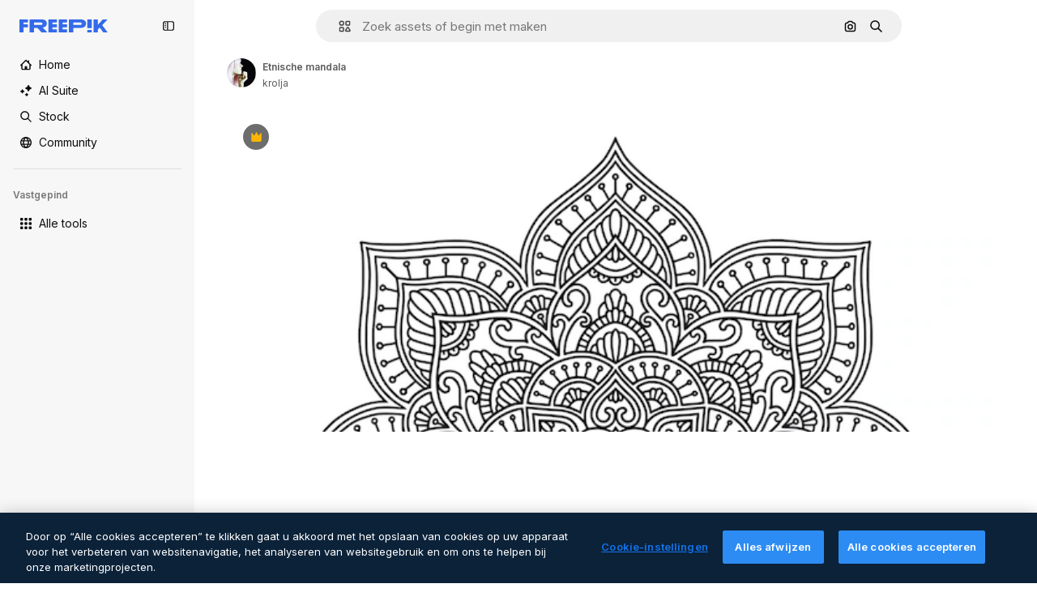

--- FILE ---
content_type: text/javascript
request_url: https://static.cdnpk.net/_next/static/chunks/4714.7ad3a6d6a10bd212.js
body_size: 10086
content:
!function(){try{var e="undefined"!=typeof window?window:"undefined"!=typeof global?global:"undefined"!=typeof self?self:{},t=(new e.Error).stack;t&&(e._sentryDebugIds=e._sentryDebugIds||{},e._sentryDebugIds[t]="fa73b5d6-e2bd-45f9-a17b-cca8828de563",e._sentryDebugIdIdentifier="sentry-dbid-fa73b5d6-e2bd-45f9-a17b-cca8828de563")}catch(e){}}();"use strict";(self.webpackChunk_N_E=self.webpackChunk_N_E||[]).push([[4714],{26013:function(e,t,r){r.d(t,{Nb:function(){return o},YS:function(){return n.YS},aD:function(){return n.aD},tw:function(){return a},xr:function(){return i}});var n=r(11031);let o="$rounded-[8px] $shadow-[0_0_60px_rgba(34,_34,_34,_0.25)] $bg-surface-0 dark:bg-surface-1 $z-[2] $overflow-hidden $flex $flex-col",a="$bg-transparent hover:$bg-surface-2 $px-[20px] $py-[10px] $cursor-pointer $sprinkles-text-xs $text-surface-foreground-2 $flex $gap-[10px] $items-center outline-none",i="$text-white dark:text-surface-1"},11031:function(e,t,r){r.d(t,{Mw:function(){return l},VX:function(){return o},YS:function(){return a},aD:function(){return u}});var n=r(57291);let o=10,a=(0,n.j)("absolute right-4 top-4 flex flex-col gap-2 transition-all",{variants:{calculating:{true:"opacity-0",false:""}},defaultVariants:{calculating:!1}}),i="flex justify-center items-center rounded-full size-10 shadow-[0_0_60px_rgba(34,_34,_34,_0.25)] bg-surface-0 hover:bg-surface-3 text-surface-foreground-0",u=(0,n.cx)(i,"size-10 rounded-full"),l=(0,n.cx)(i,"size-[35px] rounded-full")},63123:function(e,t,r){r.d(t,{CC:function(){return o},KW:function(){return i},NG:function(){return n},jN:function(){return a}});let n=124,o=180,a=140,i=160},70870:function(e,t,r){r.d(t,{n:function(){return a}});var n=r(2209),o=r(52983);let a=e=>{let[t,r]=(0,o.useState)({height:null,width:null}),a=(0,o.useCallback)(()=>{let t=null==e?void 0:e.current;if(!t)return;let{width:n,height:o}=t.getBoundingClientRect();r({width:n,height:o})},[e]),i=(0,n.y)(a,500);return(0,o.useEffect)(()=>{a();let t=null==e?void 0:e.current,r=new ResizeObserver(i);return t&&r.observe(t),()=>{t&&r.unobserve(t)}},[i,a,e]),t}},29085:function(e,t,r){r.d(t,{Q:function(){return n}});let n=(0,r(52983).createContext)(null)},20339:function(e,t,r){r.d(t,{l:function(){return u}});var n=r(97458),o=r(65122),a=r(52983),i=r(29085);let u=e=>{let{children:t,thumbnailHeight:r}=e,[u,l]=(0,a.useState)(!1),s=(0,o.e)(),c=(0,a.useCallback)(()=>{s||r<90||l(!0)},[s,r]),d=(0,a.useCallback)(()=>{l(!1)},[]),f=(0,a.useMemo)(()=>({attributionEnabled:u,showAttribution:c,hideAttribution:d,thumbnailHeight:r}),[u,d,c,r]);return(0,a.useEffect)(()=>{u&&setTimeout(()=>{d()},15e3)},[u,d]),(0,n.jsx)(i.Q.Provider,{value:f,children:t})}},50987:function(e,t,r){r.d(t,{J:function(){return a}});var n=r(52983),o=r(29085);let a=()=>{let e=(0,n.useContext)(o.Q);if(null===e)throw Error("useAttributionThumbnailState must be used within a AttributionThumbnailContext");return e}},52294:function(e,t,r){r.d(t,{N:function(){return s}});var n=r(97458),o=r(770),a=r(9249),i=r(24985),u=r(10893),l=r(59470);let s=()=>{let{t:e}=(0,u.$G)("common");return(0,n.jsxs)("span",{className:l.q,children:[(0,n.jsx)(a.T,{children:e("generatedByAI")}),(0,n.jsx)(o.J,{as:i.Z,size:"sm",className:"$text-white"})]})}},4784:function(e,t,r){r.d(t,{s:function(){return c}});var n=r(97458),o=r(86101),a=r(770),i=r(9249),u=r(92336),l=r(10893),s=r(70654);let c=()=>{let{t:e}=(0,l.$G)("detail");return(0,n.jsx)(o.u,{side:"bottom",trigger:(0,n.jsxs)("span",{className:s.z7,children:[(0,n.jsx)(i.T,{children:"Premium"}),(0,n.jsx)(a.J,{as:u.Z,size:"base",className:"text-white"})]}),backgroundColor:"grayEbony",colorText:"white",zIndex:2,hideOnLeaveHover:!0,className:s.Db,arrowClassName:s.Ri,defaultPadding:!1,children:e("checkedCrownTooltip")})}},70654:function(e,t,r){r.d(t,{Db:function(){return o},Ri:function(){return a},z7:function(){return n}});let n="flex size-[29px] items-center justify-center rounded-full",o="max-w-[200px] p-2 text-center",a="text-surface-foreground-0"},41776:function(e,t,r){r.d(t,{w:function(){return b}});var n=r(97458),o=r(86101),a=r(54455),i=r(770),u=r(9249),l=r(83273),s=r(10893),c=r(49558),d=r(52983),f=r(65724);let m=e=>{let{children:t,location:r,category:o,action:a,urlParams:i,className:u,onButtonClick:l=()=>void 0,resourceData:s,modalType:m="premiumContent"}=e,v=(0,f.W)(),b=(0,d.useMemo)(()=>({category:o,location:r,action:a,resource_id:s.id}),[a,o,s.id,r]),[g,p]=(0,c.n9)(b);return(0,d.useEffect)(()=>{g()},[g]),(0,n.jsx)("button",{className:u,onClick:()=>{l(),p(),v({checkoutQueryParams:i,modalType:m,resourceData:s,origin:r})},children:t})};var v=r(70654);let b=e=>{let{resource:t,urlParams:r,category:c}=e,{t:d}=(0,s.$G)(["common","detail"]),f=(0,a.E)(),b=(0,n.jsxs)("span",{className:v.z7,"data-cy":"search-results-crown",children:[(0,n.jsx)(u.T,{children:"Premium"}),(0,n.jsx)(i.J,{as:l.Z,size:"sm",className:"$text-yellowPremium"})]});return(0,n.jsxs)(o.u,{side:"bottom",trigger:b,backgroundColor:"grayEbony",colorText:"white",zIndex:2,className:v.Db,defaultPadding:!1,arrowClassName:v.Ri,children:[d("detail:premiumCrownTooltip")," ",(0,n.jsx)(m,{className:"$text-yellowSin inline-flex text-sm font-semibold",location:"thumbnail",urlParams:r,category:c,action:f?"upgrade":"get_plan",resourceData:t,children:d(f?"common:upgrade":"common:goPremium")})]})}},59470:function(e,t,r){r.d(t,{q:function(){return n}});let n="flex size-8 items-center justify-center rounded-full bg-overlay-dialog"},1070:function(e,t,r){r.d(t,{h:function(){return o}});var n=r(52983);let o=e=>{let{containerRef:t,isOpen:r,onClose:o}=e;(0,n.useEffect)(()=>{let e=null==t?void 0:t.current;if(e&&r)return e.addEventListener("mouseleave",o),()=>{e.removeEventListener("mouseleave",o)}},[t,o,r])}},3999:function(e,t,r){r.d(t,{u:function(){return a}});var n=r(80847),o=r(73527);let a=e=>{let{previewUrl:t,additionalParams:r={}}=e,a=(0,o.f)(),i={...r,...a?{w:"740",q:"80"}:{q:"80"}};return(0,n.o)(t,i)}},18666:function(e,t,r){r.d(t,{B:function(){return m}});var n=r(97458),o=r(86101),a=r(23113),i=r(79235),u=r(97374),l=r(770),s=r(9249),c=r(44854),d=r(10893),f=r(1703);let m=e=>{let{id:t,name:r,type:m,buttonClassName:v,labelClassName:b,preview:g,inThumbnail:p=!1,showLabel:h=!1,tooltipProps:x={},trigger:w,as:y}=e,{t:j}=(0,d.$G)("detailCommon"),_=(0,i.nD)(),C=(0,a.a)("lgMax"),E=(0,f.E)({id:t,name:r,type:m,preview:g,inThumbnail:p}),k=j("viewSimilar");if(w)return(0,n.jsx)(u.fC,{onClick:E,children:w});let N=(0,n.jsxs)(null!=y?y:"button",{...y?{dataCy:"view-similar-button"}:{"data-cy":"view-similar-button"},className:v,onClick:E,children:[(0,n.jsx)(s.T,{children:k}),(0,n.jsx)(l.J,{as:c.Z,size:"base"}),h&&(0,n.jsx)("span",{className:b,children:k})]});return C||h?N:(0,n.jsx)(o.u,{...x,trigger:(0,n.jsx)("div",{children:N}),triggerAsChild:!0,hideOnLeaveHover:!0,container:_.current,children:k})}},1703:function(e,t,r){r.d(t,{E:function(){return u}});var n=r(9036),o=r(73701),a=r(12533),i=r(2983);let u=e=>{let{id:t,name:r,type:u,preview:{width:l,height:s,url:c},inThumbnail:d=!1}=e,f=(0,a.z)(c,l,s),m=(0,o.Z)(),v=(0,n.fD)({event_name:d?"similar_images_thumbnail":"similar_images",file_id:t.toString(),file_name:r,content_group2:u,search_logic_applied:"similar_images"});return async e=>{e.preventDefault(),e.stopPropagation(),(0,i.B)(u,"view_similar"),v(),m(),await f({type:u,discoverSimilarResourceId:t})}}},38012:function(e,t,r){r.d(t,{p:function(){return n}});let n=(0,r(57291).cx)("focus:bg-surface-0/30 pointer-events-auto flex h-10 cursor-pointer items-center justify-center gap-2 rounded-full bg-surface-0 text-xs font-semibold text-surface-foreground-0 hover:bg-surface-3")},17722:function(e,t,r){r.d(t,{B:function(){return i}});var n=r(97458),o=r(86101),a=r(10893);let i=e=>{let{blockStatus:t=!1,children:r,align:i,container:u,side:l="top"}=e,{t:s}=(0,a.$G)(["common","funnelModal"]);return(0,n.jsx)(o.u,{trigger:r,showTooltip:!!t,colorText:"white",backgroundColor:"grayOxford",rounded:!0,align:i,container:u,side:l,children:s("resource"===t?"common:handlePremiumResourceEnterprise":"funnelModal:contactWithAdminTitle")})}},53003:function(e,t,r){r.d(t,{c:function(){return b}});var n=r(97458),o=r(62758),a=r(33523),i=r(58058),u=r.n(i),l=r(10893),s=r(52983),c=r(37930),d=r(61462),f=r(93682),m=r(68464);let v=(0,s.memo)(e=>{let{item:t,categoryGAEvent:r,fromElement:o}=e,[i,u]=(0,s.useState)(!1),l=(0,s.useRef)(null),d=(0,s.useRef)(!1),m=(0,s.useMemo)(()=>{let e=t.preview.width/t.preview.height;return f.w*e},[t.preview.width,t.preview.height]);return(0,s.useEffect)(()=>{let e=new IntersectionObserver(e=>{let[t]=e;t.isIntersecting&&!d.current&&(d.current=!0,u(!0))},{root:null,rootMargin:"0px 50px",threshold:.1}),t=l.current;return t&&e.observe(t),()=>{t&&e.unobserve(t),e.disconnect()}},[]),(0,n.jsx)("div",{ref:l,children:i?(0,n.jsx)(c.RelatedThumbnail,{item:t,categoryGAEvent:r,fromElement:o}):(0,n.jsx)("div",{className:"relative block cursor-pointer overflow-hidden rounded",children:(0,n.jsx)(a.O.Rect,{style:{width:m,height:f.w}})})})});v.displayName="LazyThumbnail";let b=e=>{let{title:t,link:r,url:a,items:i,categoryGAEvent:s,fromElement:c,className:f}=e,{t:b}=(0,l.$G)("common");return i&&0!==i.length?(0,n.jsxs)("div",{"data-testid":"detail-carousel-".concat(t),className:f,children:[(0,n.jsxs)("div",{className:m.zY,children:[(0,n.jsx)("p",{className:m.TN,role:"heading","aria-level":4,children:t}),r&&a&&(0,n.jsx)(u(),{href:a,className:m.p4,children:r})]}),(0,n.jsx)(d.b,{items:i,fromView:"detail",children:(0,n.jsx)(o.z,{arrowPrevAriaLabel:b("previous"),arrowNextAriaLabel:b("next"),children:i.map(e=>(0,n.jsx)(v,{item:e,categoryGAEvent:s,fromElement:c},e.id))})})]}):null}},61890:function(e,t,r){r.r(t),r.d(t,{DetailRelatedCrossSelling:function(){return d}});var n=r(97458),o=r(10893),a=r(53003),i=r(13936);let u={photo:"relatedPhotos",vector:"relatedVectors",psd:"relatedPSD",template:"relatedTemplates"},l={photo:"youMightAlsoLikePhotos",vector:"youMightAlsoLikeVectors",psd:"youMightAlsoLikePSD"},s={photo:"cross_selling__photo",vector:"cross_selling__vector",psd:"cross_selling__psd",template:"cross_selling__template"},c={photo:"related-cross-sell-photo",vector:"related-cross-sell-vector",psd:"related-cross-sell-psd",template:"related-cross-sell-template"},d=e=>{var t,r,d;let{crossSellType:f,order:m,items:v,type:b,id:g,className:p}=e,{t:h}=(0,o.$G)("detailCommon"),x=null!==(t=c[f])&&void 0!==t?t:"";if((0,i.U)({resourceId:g,relatedSection:x,resourcesIds:null!==(r=null==v?void 0:v.map(e=>{let{id:t}=e;return t}))&&void 0!==r?r:[],type:b,order:m}),!v)return null;let w=b===f?l:u;return(0,n.jsx)(a.c,{title:h(null!==(d=w[f])&&void 0!==d?d:""),items:v,categoryGAEvent:x,fromElement:s[f],className:p})}},13936:function(e,t,r){r.d(t,{U:function(){return l}});var n=r(29456),o=r(52983),a=r(35576),i=r(7009);let u=e=>{let{resourceId:t,relatedSection:r,resourcesIds:n,type:o,walletIdParam:i,order:u=0}=e,l=n.join("&"),s="send&event&detail&".concat(t,"&").concat(o,"&").concat(r,"&").concat(u,"&").concat(l).concat(i);(0,a.OA)(s)},l=e=>{let{resourceId:t,relatedSection:r,resourcesIds:a,type:l,order:s}=e,c=(0,i.J)(),d=(0,n.H)(),[f,m]=(0,o.useState)(!1);(0,o.useEffect)(()=>{a.length&&d&&!f&&(u({resourceId:t,relatedSection:r,resourcesIds:a,type:l,walletIdParam:c,order:s}),m(!0))},[t,r,a,l,c,d,f,s])}},63081:function(e,t,r){r.d(t,{Bm:function(){return a},Ej:function(){return o}});var n=r(7858);let o="resource_detail",a=[o,"freepik_web_download_limit"];Object.values(n.a2)},80751:function(e,t,r){r.d(t,{H:function(){return i}});var n=r(2394),o=r(52983),a=r(27310);let i=()=>{let e=(0,n.E)(),t=(0,a.C)();return(0,o.useCallback)(r=>{let{tool:n,canUserDownloadResource:o}=r,a=t(n),i=!a&&e,u=!o&&e,l=!1;return i?l="tool":u&&(l="resource"),{canUseTool:a,blockStatus:l}},[t,e])}},93898:function(e,t,r){r.d(t,{B:function(){return n}});let n=(0,r(52983).createContext)({})},80847:function(e,t,r){r.d(t,{o:function(){return m}});let n={anonymous:"anonymous",premium:"payment"};var o=r(2606),a=r(68147),i=r(91394),u=r(56106),l=r(96986),s=r(52983),c=r(70730),d=r(80144);let f={premium:"P",nonPremium:"R"},m=(e,t)=>{let r=(0,l.P)(),m=(0,i.d)(),v=(0,a.I)(),b=(0,u.H)(),g=(0,o.A)(),p=(0,c.I)(),{searchTrackingCode:h}=(0,d.i)(),x=(0,s.useMemo)(()=>{let e=new URLSearchParams;if(r&&r.userType!==n.anonymous&&r.userId){let t=f[r.userType===n.premium?"premium":"nonPremium"];e.append("uid","".concat(t).concat(r.userId))}else if(g&&m){let t=f[b?"premium":"nonPremium"];e.append("uid","".concat(t).concat(v))}return p&&e.append("ga",p),h&&e.append("semt",h),t&&Object.keys(t).forEach(r=>e.append(r,t[r])),e.toString()},[t,p,g,m,b,h,v,r]);return"".concat(e).concat(x?"?".concat(x):"")}},80144:function(e,t,r){r.d(t,{i:function(){return a}});var n=r(52983),o=r(93898);let a=()=>(0,n.useContext)(o.B)},35103:function(e,t,r){r.d(t,{O:function(){return a}});var n=r(2394),o=r(65122);let a=e=>{let t=(0,o.e)(),r=(0,n.E)();return!(!e||t)&&!!r&&"resource"}},73527:function(e,t,r){r.d(t,{f:function(){return a}});var n=r(78510);let o=["icon","font"],a=()=>{let e=(0,n.Jn)("type");return!(e&&o.includes(e))}},36244:function(e,t,r){r.d(t,{G:function(){return a}});var n=r(51780),o=r(95733);let a=()=>{let{query:e}=(0,n.useRouter)();return(0,o.E)()?Number(e.item_id):void 0}},95733:function(e,t,r){r.d(t,{E:function(){return o}});var n=r(51780);let o=()=>{let{query:e}=(0,n.useRouter)();return!!e.item_id&&!isNaN(Number(e.item_id))&&Number(e.item_id)>0}},47152:function(e,t,r){r.d(t,{T:function(){return i},U:function(){return u}});var n=r(97458),o=r(52983);let a=(0,o.createContext)({isCollapsed:null}),i=e=>{let{isCollapsed:t,children:r}=e,i=(0,o.useMemo)(()=>({isCollapsed:t}),[t]);return(0,n.jsx)(a.Provider,{value:i,children:r})},u=()=>(0,o.useContext)(a)},61462:function(e,t,r){r.d(t,{b:function(){return a}});var n=r(97458),o=r(40409);let a=e=>{let{children:t,...r}=e;return(0,n.jsx)(o.t.Provider,{value:r,children:t})}},41581:function(e,t,r){r.d(t,{t:function(){return a}});var n=r(52983),o=r(55408);let a=(e,t)=>(0,n.useCallback)(()=>{let r="send&event&image-error&".concat(e,"&").concat(t);(0,o.O)(r)},[e,t])},3223:function(e,t,r){r.d(t,{z:function(){return i}});var n=r(52983),o=r(80144);let a={ai:"regular",photo:"regular",vector:"regular",psd:"regular",icon:"icon",template:"template",mockup:"mockup",video:"video","3d":"3d"},i=e=>{let{id:t,type:r,premium:i,position:u}=e,{vertical:l,addEventTrackerToQueue:s}=(0,o.i)();return(0,n.useCallback)(()=>{var e;let n={item_id:t.toString(),is_premium_item:i?"1":"0",position:u.toString(),item_supertype:null!==(e=a[r])&&void 0!==e?e:r,vertical:null!=l?l:r};null==s||s(n)},[s,t,u,i,r,l])}},72570:function(e,t,r){r.d(t,{_:function(){return a}});var n=r(52983);let o=n.useLayoutEffect,a=e=>{let[t,r]=(0,n.useState)(!e),a=(0,n.useRef)(e);o(()=>{a.current!==e&&(a.current=e,r(!0))},[e]);let i=(0,n.useCallback)(()=>r(!1),[]);return(0,n.useMemo)(()=>({isLoading:t,loaded:i}),[t,i])}},25350:function(e,t,r){r.d(t,{z:function(){return l}});var n=r(97458),o=r(97374),a=r(52983),i=r(40197);let u=(0,r(57291).j)(["flex items-center justify-center gap-2 rounded font-medium transition duration-150 ease-in-out","disabled:cursor-not-allowed disabled:opacity-50","disabled:aria-pressed:cursor-default disabled:aria-pressed:opacity-100","focus-visible:outline focus-visible:outline-2 focus-visible:outline-offset-2 focus-visible:outline-surface-border-alpha-1","active:outline-none","text-nowrap"],{variants:{size:{sm:"h-8 px-4 text-xs",md:"h-10 px-4 text-sm",lg:"h-12 px-6 text-base"},shape:{rectangle:"rounded-lg",rounded:"rounded-full"},variant:{primary:["bg-primary-0 text-primary-foreground-0 aria-pressed:bg-primary-2","hover:bg-primary-1 disabled:hover:bg-primary-0","active:bg-primary-2 disabled:active:bg-primary-0"],secondary:["bg-secondary-0 text-secondary-foreground-0 aria-pressed:bg-secondary-2","hover:bg-secondary-1 disabled:hover:bg-secondary-0","active:bg-secondary-2 disabled:active:bg-secondary-0"],tertiary:["bg-default-0 text-default-foreground-0 aria-pressed:bg-default-2","hover:bg-default-1 disabled:hover:bg-default-0","active:bg-default-2 disabled:active:bg-default-0"],outline:["border border-outline-border-0 bg-outline-0 text-outline-foreground-0 aria-pressed:bg-outline-1","hover:border-outline-border-1 hover:bg-outline-0 disabled:hover:border-outline-border-0","active:border-outline-border-2 active:bg-outline-1 disabled:active:border-outline-border-0 disabled:active:bg-outline-0"],default:["bg-surface-0 text-default-foreground-0 aria-pressed:bg-surface-2","hover:bg-surface-1 disabled:hover:bg-surface-0","active:bg-surface-3 disabled:active:bg-surface-0"],ghost:["bg-ghost-0 text-ghost-foreground-0 aria-pressed:bg-ghost-2","hover:bg-ghost-1 disabled:hover:bg-ghost-0","active:bg-ghost-2 disabled:active:bg-ghost-0"],premium:["bg-premium-0 text-premium-foreground-0 aria-pressed:bg-premium-2","hover:bg-premium-1 disabled:hover:bg-premium-0","active:bg-premium-2 disabled:active:bg-premium-0"],destructive:["bg-destructive-0 text-destructive-foreground-0 aria-pressed:bg-destructive-1","hover:bg-destructive-1 disabled:hover:bg-destructive-0","active:bg-destructive-1 disabled:active:bg-destructive-0"],custom:null}},defaultVariants:{variant:"primary",size:"md",shape:"rectangle"}}),l=(0,a.forwardRef)(function(e,t){let{className:r,variant:a,size:l,shape:s,asChild:c=!1,...d}=e,f=c?o.g7:"button";return(0,n.jsx)(f,{ref:t,className:(0,i.m6)(u({variant:a,size:l,shape:s}),r),...d})})},44022:function(e,t,r){r.d(t,{h:function(){return l}});var n=r(97458),o=r(97374),a=r(52983),i=r(40197);let u=(0,r(57291).j)(["inline-flex items-center justify-center rounded font-semibold transition duration-150 ease-in-out","disabled:cursor-not-allowed disabled:opacity-50","disabled:aria-pressed:cursor-default disabled:aria-pressed:opacity-100","focus-visible:outline focus-visible:outline-2 focus-visible:outline-offset-2 focus-visible:outline-surface-border-alpha-1","active:outline-none"],{variants:{size:{"2xs":"size-4 text-2xs",xs:"size-6 text-2xs",sm:"size-8 text-xs",md:"size-10 text-sm",lg:"size-12 text-base"},shape:{rectangle:"rounded",rounded:"rounded-full",square:"rounded-lg"},variant:{primary:["bg-primary-0 text-primary-foreground-0 aria-pressed:bg-primary-2 hover:enabled:bg-primary-1 active:enabled:bg-primary-2"],secondary:["bg-secondary-0 text-secondary-foreground-0 aria-pressed:bg-secondary-2 hover:enabled:bg-secondary-1 active:enabled:bg-secondary-2"],tertiary:["bg-default-0 text-default-foreground-0 aria-pressed:bg-default-2 hover:enabled:bg-default-1 active:enabled:bg-default-2"],outline:["border border-outline-border-0 bg-outline-0 text-outline-foreground-0 aria-pressed:bg-outline-1 hover:enabled:border-outline-border-1 active:enabled:border-outline-border-2 active:enabled:bg-outline-1"],default:["bg-surface-0 text-default-foreground-0 aria-pressed:bg-surface-2 hover:enabled:bg-surface-1 active:enabled:bg-surface-3"],ghost:["bg-ghost-0 text-ghost-foreground-0 aria-pressed:bg-ghost-2 hover:enabled:bg-ghost-1 active:enabled:bg-ghost-2"],premium:["bg-premium-0 text-premium-foreground-0 aria-pressed:bg-premium-2 hover:enabled:bg-premium-1 active:enabled:bg-premium-2"],destructive:["bg-destructive-0 text-destructive-foreground-0 aria-pressed:bg-destructive-1 hover:enabled:bg-destructive-1 active:enabled:bg-destructive-1"]}},defaultVariants:{variant:"primary",size:"md",shape:"rectangle"}}),l=(0,a.forwardRef)(function(e,t){let{className:r,variant:a,size:l,shape:s,icon:c,asChild:d=!1,children:f,...m}=e,v=d?o.g7:"button";return(0,n.jsxs)(v,{ref:t,className:(0,i.m6)(u({variant:a,size:l,shape:s}),r),...m,children:[c,f]})})},30088:function(e,t,r){var n=r(97458);t.Z=e=>(0,n.jsxs)("svg",{xmlns:"http://www.w3.org/2000/svg",width:16,height:16,viewBox:"0 0 16 16","aria-hidden":!0,...e,children:[(0,n.jsx)("path",{d:"m14.36 5.19 1.19-.53a.733.733 0 0 0 0-1.34l-1.19-.53a.7.7 0 0 1-.37-.37l-.53-1.19a.733.733 0 0 0-1.34 0l-.53 1.19c-.07.17-.21.3-.37.37l-1.19.53a.733.733 0 0 0 0 1.34l1.19.53c.17.07.3.21.37.37l.53 1.19c.26.58 1.08.58 1.34 0l.53-1.19c.07-.17.21-.3.37-.37"}),(0,n.jsx)("path",{d:"M14.37 11.27c0 .27-.22.49-.49.49H7.99c-.15 0-.3.04-.43.12l-2.69 1.67v-.98c0-.45-.36-.81-.81-.81H2.11a.49.49 0 0 1-.49-.49V2.91c0-.27.22-.49.49-.49h5.48c.45 0 .81-.36.81-.81S8.04.8 7.59.8H2.11C.95.8 0 1.75 0 2.91v8.36c0 1.17.95 2.11 2.11 2.11h1.14v1.63a.81.81 0 0 0 .82.81c.15 0 .3-.04.43-.12l3.74-2.32h5.65c1.17 0 2.11-.95 2.11-2.11V9.12c0-.45-.36-.81-.81-.81s-.81.36-.81.81v2.15z"})]})},11569:function(e,t,r){var n=r(97458);t.Z=e=>(0,n.jsx)("svg",{xmlns:"http://www.w3.org/2000/svg",viewBox:"0 0 512 512",width:16,height:16,"aria-hidden":!0,...e,children:(0,n.jsx)("path",{d:"M492.9 11.3c-18.4-14.8-43.4-15.1-62.3-.9-40.3 30.6-87.2 74.5-132 123.8-39.8 43.7-74.1 87.3-97.9 124.2-1.2 0-2.3-.1-3.5-.1-36.4 0-67.3 14.7-92 43.7-19.4 22.7-31.5 50.5-40.4 70.7-3.8 8.6-7.3 16.7-10.2 21.5-18.7 31.2-34.6 38-36.2 38.7-9.5 2.6-16.6 10.6-18.1 20.4a25.1 25.1 0 0 0 12.2 25.4C14.9 480 71.4 512 167 512h20c33.4 0 67.5-13.1 93.6-36 28-24.6 43.4-56.8 43.4-90.8 0-8.5-.9-16.9-2.5-25C390.5 277 469 155.4 507.3 71.9c9.8-21.5 4-45.8-14.4-60.6M247.6 438.4c-17.1 15-39.2 23.6-60.6 23.6h-20c-38.3 0-69.2-5.9-91.2-12.1 7-7.9 14.3-17.7 21.7-30 4.5-7.4 8.4-16.5 13.1-27.1 20.3-46.2 40.8-84.5 86.7-84.5 42.4 0 76.8 34.5 76.8 76.8-.1 19.4-9.5 38.3-26.5 53.3m4.8-167.4c9.3-13.5 19.7-27.6 31.1-42 20.3 5 37.7 18.2 48.2 36.3-11.1 15.2-22.1 29.9-33 43.7-12.2-16-28.1-29.1-46.3-38M461.8 51c-22 48-59.2 111.1-99.8 171-12.2-14.4-27.4-26-44.6-33.8C363 135.9 415.9 84.4 460.9 50.3c.2-.1.3-.2.4-.3.3.1.6.4.7.6-.1.1-.1.3-.2.4"})})},9382:function(e,t,r){var n=r(97458);t.Z=e=>(0,n.jsx)("svg",{xmlns:"http://www.w3.org/2000/svg",width:16,height:16,viewBox:"0 0 14 14","aria-hidden":!0,...e,children:(0,n.jsx)("path",{d:"M11.43 1.066H7.684L7.682.684a.683.683 0 1 0-1.367 0l.001.382H2.57c-.829 0-1.504.675-1.504 1.504v8.86c0 .829.675 1.504 1.504 1.504h3.746v.382a.684.684 0 1 0 1.368 0v-.382h3.746c.829 0 1.504-.675 1.504-1.504V2.57c0-.829-.675-1.504-1.504-1.504m-8.86 10.5a.137.137 0 0 1-.136-.136V9.27h2.27V7h-2.27V4.703h2.27v-2.27h1.612V4.73H4.73V7h1.586v2.297H4.73v2.27zm8.996-.136a.137.137 0 0 1-.136.136H7.684V2.434h3.746c.075 0 .136.06.136.136z"})})},27488:function(e,t,r){var n=r(97458);t.Z=e=>(0,n.jsx)("svg",{xmlns:"http://www.w3.org/2000/svg",viewBox:"0 0 24 24",width:16,height:16,"aria-hidden":!0,...e,children:(0,n.jsx)("path",{d:"M19.802 3.414 18.7.914c-.538-1.219-2.269-1.219-2.806 0l-1.102 2.5a1.53 1.53 0 0 1-.784.784l-2.5 1.102c-1.22.538-1.22 2.269 0 2.806l2.5 1.102c.35.154.63.434.784.784l1.102 2.5c.537 1.22 2.268 1.22 2.806 0l1.102-2.5c.154-.35.434-.63.784-.784l2.5-1.102c1.219-.537 1.219-2.268 0-2.806l-2.5-1.102a1.53 1.53 0 0 1-.784-.784M5.442 9.52l.74 1.678c.103.235.291.423.526.527l1.677.74c.82.36.82 1.522 0 1.883l-1.677.74a1.03 1.03 0 0 0-.527.526l-.74 1.678c-.36.819-1.522.819-1.883 0l-.74-1.678a1.03 1.03 0 0 0-.526-.526l-1.678-.74c-.819-.36-.819-1.523 0-1.884l1.678-.74c.235-.103.423-.291.526-.526l.74-1.678c.36-.818 1.523-.818 1.884 0m8.925 7.574.608 1.382c.086.193.24.348.434.433l1.382.61a.848.848 0 0 1 0 1.55l-1.382.61a.85.85 0 0 0-.434.433l-.608 1.381a.848.848 0 0 1-1.551 0l-.61-1.381a.85.85 0 0 0-.433-.434l-1.381-.609a.848.848 0 0 1 0-1.55l1.381-.61a.85.85 0 0 0 .434-.433l.609-1.382a.848.848 0 0 1 1.55 0z"})})},44854:function(e,t,r){var n=r(97458);t.Z=e=>(0,n.jsxs)("svg",{xmlns:"http://www.w3.org/2000/svg","data-name":"Capa 1",viewBox:"0 0 23.99 24.38",width:16,height:16,"aria-hidden":!0,...e,children:[(0,n.jsx)("path",{d:"M22.82 14.89c-.65 0-1.17.52-1.17 1.17v4.33c0 .9-.74 1.64-1.64 1.64H3.98c-.44 0-.85-.17-1.16-.48s-.48-.72-.48-1.16l.02-16.03c0-.9.74-1.64 1.64-1.64h4.21c.65 0 1.17-.52 1.17-1.17S8.86.38 8.21.38H4C1.8.38.02 2.16.02 4.36L0 20.39c0 1.07.41 2.07 1.17 2.82.75.75 1.75 1.17 2.82 1.17h16.02c2.2 0 3.98-1.79 3.98-3.98v-4.33c0-.65-.52-1.17-1.17-1.17Z"}),(0,n.jsx)("path",{d:"M5.03 19.16c-.45 0-.7-.5-.4-.82l3.38-3.69c.22-.24.63-.23.83.03l1.66 2.1 3.6-3.93c.31-.34.88-.32 1.16.04l4.09 5.17c.36.46.01 1.11-.6 1.11H5.03ZM23.67 10.84l-2.1-2.1c1.63-2.46 1.07-5.81-1.32-7.61a5.61 5.61 0 0 0-7.88 1.14 5.55 5.55 0 0 0-1.06 4.17c.21 1.48.99 2.8 2.2 3.7a5.68 5.68 0 0 0 6.47.19l2.1 2.1c.22.21.5.32.79.32s.58-.11.8-.32c.43-.44.43-1.15 0-1.59m-3.04-5.19c0 2.06-1.68 3.74-3.74 3.74a3.74 3.74 0 0 1 0-7.48c2.06 0 3.74 1.68 3.74 3.74"})]})},62758:function(e,t,r){r.d(t,{z:function(){return u}});var n=r(97458),o=r(95109),a=r(18503),i=r(78364);let u=e=>{let{children:t,listClassName:r,draggableClassName:u,nextNavigationButtonEffect:l,arrowPrevAriaLabel:s,arrowNextAriaLabel:c}=e;return(0,n.jsx)("div",{className:(0,i.W)("$static xl:$relative $w-full","$static xl:$absolute $w-full"),children:(0,n.jsx)(o.DraggableNavigation,{style:"resources",className:u,nextNavigationButtonEffect:l,arrowDataCy:"home-hero-carrousel-arrow","aria-label":"Home carousel navigation",arrowPrevAriaLabel:s,arrowNextAriaLabel:c,children:(0,n.jsx)("ul",{className:(0,a.m)("$flex","$gap-20",r),children:t.map(e=>(0,n.jsx)("li",{children:e},e.key))})})})}},54455:function(e,t,r){r.d(t,{E:function(){return o}});var n=r(8147);let o=()=>{let e=(0,n.H)();return!!(null==e?void 0:e.profile.hasSubscriptions)}},27793:function(e,t,r){r.d(t,{J:function(){return a}});var n=r(25983),o=r(50281);let a=()=>{let e=(0,o.A)(),t=(0,n.aw)(),r=(0,n.ZK)();return{loginUrl:"".concat("es"===r?"https://www.freepik.es/log-in":"https://www.freepik.com/log-in","?").concat(t),setLoginCookies:e}}},2209:function(e,t,r){r.d(t,{y:function(){return o}});var n=r(52983);let o=(e,t)=>{let r=(0,n.useRef)();return(0,n.useCallback)(function(){for(var n=arguments.length,o=Array(n),a=0;a<n;a++)o[a]=arguments[a];clearTimeout(r.current),r.current=setTimeout(()=>{clearTimeout(r.current),e(...o)},t)},[e,t])}},46700:function(e,t,r){r.d(t,{V:function(){return a}});var n=r(52983),o=r(43186);let a=()=>{let e=(0,o.J)();return(0,n.useCallback)((t,r)=>{let n=document.createElement("a");n.style.display="none",n.href=t,r&&(n.download=r),void 0===n.download&&n.setAttribute("target","_blank"),document.body.appendChild(n),n.click(),setTimeout(function(){document.body.removeChild(n),e(),URL.revokeObjectURL(t)},200)},[e])}},65139:function(e,t,r){r.d(t,{D:function(){return n.h},Z:function(){return n.h}});var n=r(5394)},57164:function(e,t,r){r.d(t,{gm:function(){return a}});var n=r(52983);let o=(0,n.createContext)(void 0);function a(e){let t=(0,n.useContext)(o);return e||t||"ltr"}},22092:function(e,t,r){r.d(t,{Pc:function(){return y},ck:function(){return z},fC:function(){return T}});var n=r(13491),o=r(52983),a=r(12527),i=r(88957),u=r(81213),l=r(62331),s=r(74009),c=r(37956),d=r(91109),f=r(23196),m=r(57164);let v="rovingFocusGroup.onEntryFocus",b={bubbles:!1,cancelable:!0},g="RovingFocusGroup",[p,h,x]=(0,i.B)(g),[w,y]=(0,l.b)(g,[x]),[j,_]=w(g),C=(0,o.forwardRef)((e,t)=>(0,o.createElement)(p.Provider,{scope:e.__scopeRovingFocusGroup},(0,o.createElement)(p.Slot,{scope:e.__scopeRovingFocusGroup},(0,o.createElement)(E,(0,n.Z)({},e,{ref:t}))))),E=(0,o.forwardRef)((e,t)=>{let{__scopeRovingFocusGroup:r,orientation:i,loop:l=!1,dir:s,currentTabStopId:g,defaultCurrentTabStopId:p,onCurrentTabStopIdChange:x,onEntryFocus:w,...y}=e,_=(0,o.useRef)(null),C=(0,u.e)(t,_),E=(0,m.gm)(s),[k=null,N]=(0,f.T)({prop:g,defaultProp:p,onChange:x}),[T,z]=(0,o.useState)(!1),I=(0,d.W)(w),S=h(r),$=(0,o.useRef)(!1),[M,A]=(0,o.useState)(0);return(0,o.useEffect)(()=>{let e=_.current;if(e)return e.addEventListener(v,I),()=>e.removeEventListener(v,I)},[I]),(0,o.createElement)(j,{scope:r,orientation:i,dir:E,loop:l,currentTabStopId:k,onItemFocus:(0,o.useCallback)(e=>N(e),[N]),onItemShiftTab:(0,o.useCallback)(()=>z(!0),[]),onFocusableItemAdd:(0,o.useCallback)(()=>A(e=>e+1),[]),onFocusableItemRemove:(0,o.useCallback)(()=>A(e=>e-1),[])},(0,o.createElement)(c.WV.div,(0,n.Z)({tabIndex:T||0===M?-1:0,"data-orientation":i},y,{ref:C,style:{outline:"none",...e.style},onMouseDown:(0,a.M)(e.onMouseDown,()=>{$.current=!0}),onFocus:(0,a.M)(e.onFocus,e=>{let t=!$.current;if(e.target===e.currentTarget&&t&&!T){let t=new CustomEvent(v,b);if(e.currentTarget.dispatchEvent(t),!t.defaultPrevented){let e=S().filter(e=>e.focusable);R([e.find(e=>e.active),e.find(e=>e.id===k),...e].filter(Boolean).map(e=>e.ref.current))}}$.current=!1}),onBlur:(0,a.M)(e.onBlur,()=>z(!1))})))}),k=(0,o.forwardRef)((e,t)=>{let{__scopeRovingFocusGroup:r,focusable:i=!0,active:u=!1,tabStopId:l,...d}=e,f=(0,s.M)(),m=l||f,v=_("RovingFocusGroupItem",r),b=v.currentTabStopId===m,g=h(r),{onFocusableItemAdd:x,onFocusableItemRemove:w}=v;return(0,o.useEffect)(()=>{if(i)return x(),()=>w()},[i,x,w]),(0,o.createElement)(p.ItemSlot,{scope:r,id:m,focusable:i,active:u},(0,o.createElement)(c.WV.span,(0,n.Z)({tabIndex:b?0:-1,"data-orientation":v.orientation},d,{ref:t,onMouseDown:(0,a.M)(e.onMouseDown,e=>{i?v.onItemFocus(m):e.preventDefault()}),onFocus:(0,a.M)(e.onFocus,()=>v.onItemFocus(m)),onKeyDown:(0,a.M)(e.onKeyDown,e=>{if("Tab"===e.key&&e.shiftKey){v.onItemShiftTab();return}if(e.target!==e.currentTarget)return;let t=function(e,t,r){var n;let o=(n=e.key,"rtl"!==r?n:"ArrowLeft"===n?"ArrowRight":"ArrowRight"===n?"ArrowLeft":n);if(!("vertical"===t&&["ArrowLeft","ArrowRight"].includes(o))&&!("horizontal"===t&&["ArrowUp","ArrowDown"].includes(o)))return N[o]}(e,v.orientation,v.dir);if(void 0!==t){e.preventDefault();let o=g().filter(e=>e.focusable).map(e=>e.ref.current);if("last"===t)o.reverse();else if("prev"===t||"next"===t){var r,n;"prev"===t&&o.reverse();let a=o.indexOf(e.currentTarget);o=v.loop?(r=o,n=a+1,r.map((e,t)=>r[(n+t)%r.length])):o.slice(a+1)}setTimeout(()=>R(o))}})})))}),N={ArrowLeft:"prev",ArrowUp:"prev",ArrowRight:"next",ArrowDown:"next",PageUp:"first",Home:"first",PageDown:"last",End:"last"};function R(e){let t=document.activeElement;for(let r of e)if(r===t||(r.focus(),document.activeElement!==t))return}let T=C,z=k}}]);